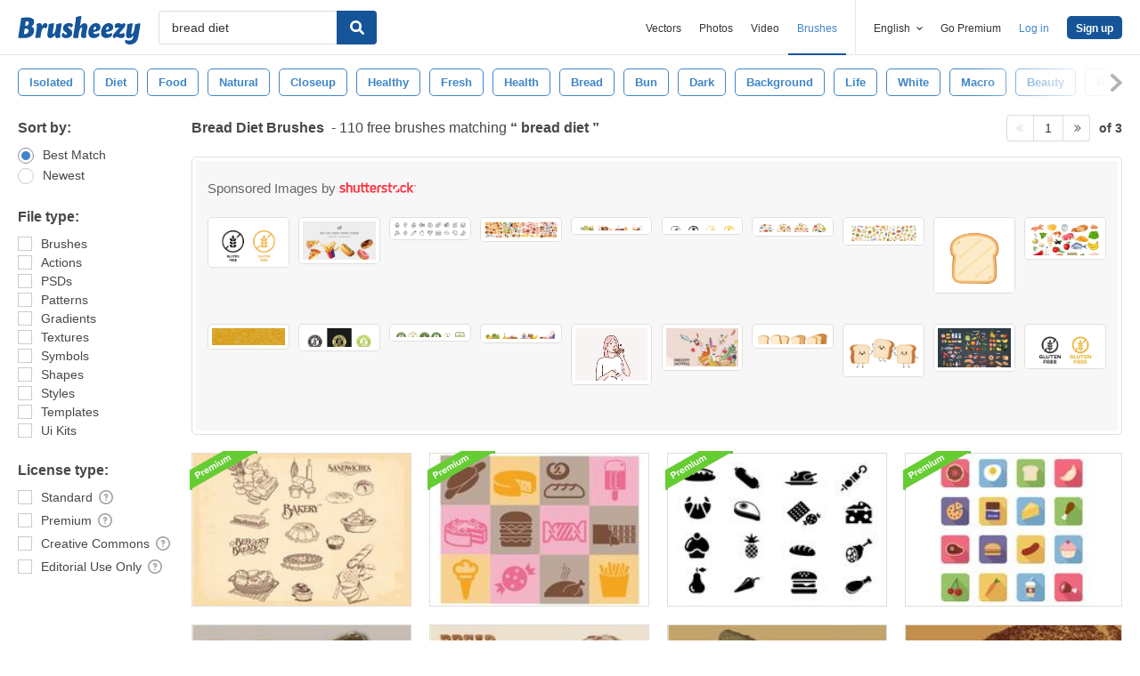

--- FILE ---
content_type: text/plain;charset=UTF-8
request_url: https://c.pub.network/v2/c
body_size: -263
content:
4ba47cce-c5ae-43da-88a8-64d13a6fcff6